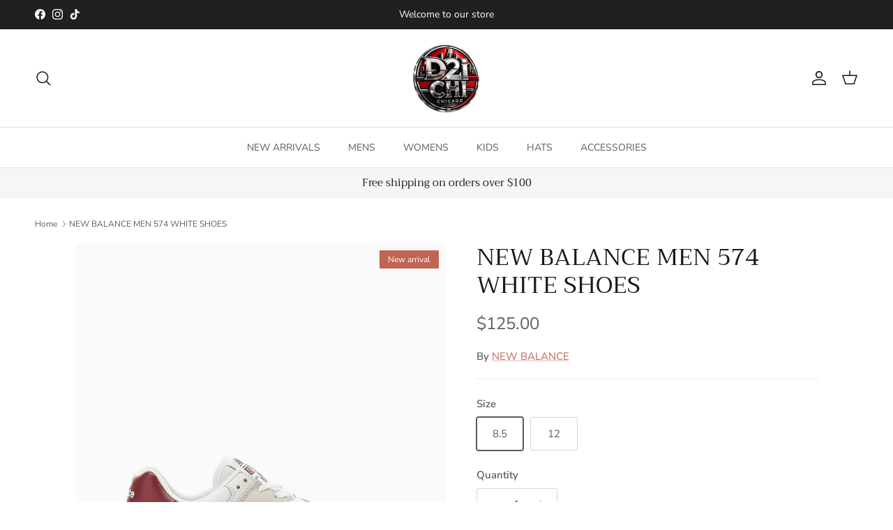

--- FILE ---
content_type: text/plain; charset=utf-8
request_url: https://d-ipv6.mmapiws.com/ant_squire
body_size: 150
content:
d2ichi.com;019c121c-344f-7782-b342-42c5da8aa476:4c45017031c22bdf90921fbe8dbafe4e27f6f1ff